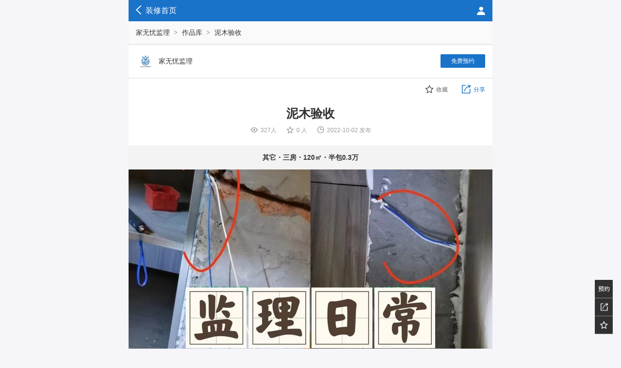

--- FILE ---
content_type: text/html;charset=UTF-8
request_url: https://mbang.liba.com/decorate/store/jwyjl/delicacy/album/14239
body_size: 3887
content:
<!DOCTYPE html>
<html lang="en">
<head> 
	<meta charset="utf-8">
	<meta content="yes" name="apple-mobile-web-app-capable">
	<meta content="yes" name="apple-touch-fullscreen">
	<meta content="telephone=no,email=no" name="format-detection">
	<meta content="initial-scale=1.0,user-scalable=no,maximum-scale=1,width=device-width" name="viewport">
	<link rel="apple-touch-icon" href="https://staticbang.liba.com/static/images/decorate/favicon.ico">
 	<link rel="Shortcut Icon" href="https://staticbang.liba.com/static/images/decorate/favicon.ico" type="image/x-icon">
	<link href="https://staticmbang.liba.com/static/css/comm/reset.css?ver=5" rel="stylesheet">
	<link href="https://staticmbang.liba.com/static/css/decorate/comm.css?ver=6" rel="stylesheet">
	<link href="https://staticmbang.liba.com/static/css/mobile/iconfont.css" rel="stylesheet">
	<link href="https://staticmbang.liba.com/static/css/decorate/share.css?ver=2" rel="stylesheet"> 	
	<link href="https://staticmbang.liba.com/static/css/decorate/delicacyAlbumDetail.css?ver=7" rel="stylesheet">
	<title>家无忧监理-篱笆装修</title>
	<meta name="description" content="我在篱笆网装修频道  找到一套我喜欢的装修案例，快来围观【家无忧监理｜其它｜三房｜半包0.3万元】"/>
</head> 
<body class="three-page">
	<div class="content-area newGotoPage">
		<div class="detail-page-header">
			<nav class="clearfix">
				<a href="/" class="go-index"><i></i>装修首页</a>
				<a id="unlogin" href="javascript:;" class="liba-personal" data-url="/personal"><i></i></a>
			</nav>
			<div class="nav-crumbs"><a href="/decorate/store/jwyjl/home">家无忧监理</a><i></i><a href="/decorate/store/jwyjl/delicacy/album/list">作品库</a><i></i><a href="#">泥木验收</a></div>
			<div class="store-infor">
				<div class="basic-infor">
					<a href="/decorate/store/jwyjl/home">
						<img src="https://appleimage.liba.com/FudG4MO7P0coL3EIvSDNI87eRZBZ-logo.w40h40" width="40" height="40">家无忧监理
					</a>
				</div>
				<div class="reserve-infor"><a href="javascript:;" data-storeId="35004682" data-url="/store/jwyjl/booking?delicacyAlbumId=14239" class="J-free-apply">免费预约</a></div>
			</div>
		</div>
		<div class="work-wrap"> 
			<div class="tools-area">
                    <a href="javascript:;" data-id="14239" class="J-collect"><i></i>收藏</a>
                <a href="javascript:;" class="share-logo js-share"><i></i>分享</a>
                <input type="hidden" value="https://mbang.liba.com/decorate/store/jwyjl/delicacy/album/14239" class="J-shareUrl">
	            <input type="hidden" value="我在篱笆网装修频道  找到一套我喜欢的装修案例，快来围观【家无忧监理｜其它｜三房｜半包0.3万元】" class="J-shareDesc">
	            <input type="hidden" value="https://appleimage.liba.com/o_1gecjcfoq179gecv1rk966iemb9.jpg-image2.w750water" class="J-imgUrl">
            </div>
			<h1>泥木验收</h1>
        	<div class="work-index"><span class="view-num"><i class="iconfont">&#xe655;</i>327人</span><span class="collection-num"><i class="iconfont">&#xe647;</i>0
人</span><span class="public-date"><i class="iconfont">&#xe662;</i>2022-10-02 发布</span></div>
 			<div class="decorate-infor">其它・三房・120㎡・半包0.3万</div>
 			<div class="cover-image"><a href="https://appleimage.liba.com/o_1gecjcfoq179gecv1rk966iemb9.jpg-image2.w750water?tag=0"><img data-src="https://appleimage.liba.com/o_1gecjcfoq179gecv1rk966iemb9.jpg-image2.w750water" src ="https://staticmbang.liba.com/static/images/decorate/default_cover.png" width="100%"></a></div>
 			<div class="owner-introduction">
            	<div class="area-hd">00_概述</div>
            	<ul>
                	<li class="clearfix">
                    	<div class="introduction-hd">业主情况</div>
                    	<div class="introduction-bd">第三方装修监理全程监理服务</div>
                	</li>
                	<li class="clearfix">
                    	<div class="introduction-hd">装修要求</div>
                    	<div class="introduction-bd">第三方装修监理全程监理服务</div>
                	</li>
	                <li class="clearfix">
	                    <div class="introduction-hd">设计理念</div>
	                    <div class="introduction-bd">泥木验收阶段</div>
	                </li>
	            </ul>
	 		</div>
	 		<div class="work-area-introduction">
	 			<ul>
	                        <li>
	                            <div class="area-hd">01_其它</div>
	                            <div class="area-desc">泥木验收阶段</div>
	                                <div class="area-pic">
	                                    <a href="https://appleimage.liba.com/o_1gecjcfoq179gecv1rk966iemb9.jpg-image2.w750water?tag=1"><img data-src="https://appleimage.liba.com/o_1gecjcfoq179gecv1rk966iemb9.jpg-image2.w750water"  src ="https://staticmbang.liba.com/static/images/decorate/default_cover.png" width="100%"></a>
	                                </div>
	                                <div class="area-pic">
	                                    <a href="https://appleimage.liba.com/o_1gecjd2v0118q12inrja1a43188nh.jpg-image2.w750water?tag=2"><img data-src="https://appleimage.liba.com/o_1gecjd2v0118q12inrja1a43188nh.jpg-image2.w750water"  src ="https://staticmbang.liba.com/static/images/decorate/default_cover.png" width="100%"></a>
	                                </div>
	                                <div class="area-pic">
	                                    <a href="https://appleimage.liba.com/o_1gecjd2v06on1kfvhd842aa7ci.jpg-image2.w750water?tag=3"><img data-src="https://appleimage.liba.com/o_1gecjd2v06on1kfvhd842aa7ci.jpg-image2.w750water"  src ="https://staticmbang.liba.com/static/images/decorate/default_cover.png" width="100%"></a>
	                                </div>
	                                <div class="area-pic">
	                                    <a href="https://appleimage.liba.com/o_1gecjd2v0jih1ovf4od6is55qj.jpg-image2.w750water?tag=4"><img data-src="https://appleimage.liba.com/o_1gecjd2v0jih1ovf4od6is55qj.jpg-image2.w750water"  src ="https://staticmbang.liba.com/static/images/decorate/default_cover.png" width="100%"></a>
	                                </div>
	                                <div class="area-pic">
	                                    <a href="https://appleimage.liba.com/o_1gecjd2v08qh1dbnitr1j6052kk.jpg-image2.w750water?tag=5"><img data-src="https://appleimage.liba.com/o_1gecjd2v08qh1dbnitr1j6052kk.jpg-image2.w750water"  src ="https://staticmbang.liba.com/static/images/decorate/default_cover.png" width="100%"></a>
	                                </div>
	                                <div class="area-pic">
	                                    <a href="https://appleimage.liba.com/o_1gecjd2v01mtg18k2as61qpf1h96l.jpg-image2.w750water?tag=6"><img data-src="https://appleimage.liba.com/o_1gecjd2v01mtg18k2as61qpf1h96l.jpg-image2.w750water"  src ="https://staticmbang.liba.com/static/images/decorate/default_cover.png" width="100%"></a>
	                                </div>
	                                <div class="area-pic">
	                                    <a href="https://appleimage.liba.com/o_1gecjd2v0f62s5pib91kum1s9rm.jpg-image2.w750water?tag=7"><img data-src="https://appleimage.liba.com/o_1gecjd2v0f62s5pib91kum1s9rm.jpg-image2.w750water"  src ="https://staticmbang.liba.com/static/images/decorate/default_cover.png" width="100%"></a>
	                                </div>
	                                <div class="area-pic">
	                                    <a href="https://appleimage.liba.com/o_1gecjd2v01cplo901d8q4ac1alan.jpg-image2.w750water?tag=8"><img data-src="https://appleimage.liba.com/o_1gecjd2v01cplo901d8q4ac1alan.jpg-image2.w750water"  src ="https://staticmbang.liba.com/static/images/decorate/default_cover.png" width="100%"></a>
	                                </div>
	                                <div class="area-pic">
	                                    <a href="https://appleimage.liba.com/o_1gecjd2v0gk91pqne2d1gmqb3ao.jpg-image2.w750water?tag=9"><img data-src="https://appleimage.liba.com/o_1gecjd2v0gk91pqne2d1gmqb3ao.jpg-image2.w750water"  src ="https://staticmbang.liba.com/static/images/decorate/default_cover.png" width="100%"></a>
	                                </div>
	                                <div class="area-pic">
	                                    <a href="https://appleimage.liba.com/o_1gecjd2v0nnp1q29mkk1qdgsm4p.jpg-image2.w750water?tag=10"><img data-src="https://appleimage.liba.com/o_1gecjd2v0nnp1q29mkk1qdgsm4p.jpg-image2.w750water"  src ="https://staticmbang.liba.com/static/images/decorate/default_cover.png" width="100%"></a>
	                                </div>
	                                <div class="area-pic">
	                                    <a href="https://appleimage.liba.com/o_1gecje2721ptb4a81vi01kq51ibm9.jpg-image2.w750water?tag=11"><img data-src="https://appleimage.liba.com/o_1gecje2721ptb4a81vi01kq51ibm9.jpg-image2.w750water"  src ="https://staticmbang.liba.com/static/images/decorate/default_cover.png" width="100%"></a>
	                                </div>
	                        </li>
	 			</ul>
	 		</div>
	 		<div class="work-reserve">
	 			<a href="javascript:;" data-storeId="" data-url="/store/jwyjl/booking?delicacyAlbumId=14239" class="reserve-btn J-free-apply">免费预约</a>
	 			<div class="order-infor"><span>已有<i>66人</i>下单。预约短信将发您手机上!</span></div>
	 		</div>
		</div>
		<div class="like-works">
			<div class="like-works-hd"><i></i><span>你可能还喜欢以下作品</span><em></em></div>
			<div class="like-works-bd clearfix">
				<ul>
					<li>
						<div class="pic"><a href="/decorate/store/jwyjl/delicacy/album/14242"><img src="https://appleimage.liba.com/o_1gecka8nv1ttuan7bncnv71c02h.jpg-image1.w372h310"></a></div>
						<div class="like-work-txt">
							<div class="work-style">其它 | 三房</div>
							<div class="work-infor">
								<a href="/decorate/store/jwyjl/delicacy/album/14242">拆旧巡查验收</a>
								<div class="photo-num"><i></i>9</div>
							</div>
						</div>
					</li>
					<li>
						<div class="pic"><a href="/decorate/store/jwyjl/delicacy/album/14249"><img src="https://appleimage.liba.com/o_1gf5baloiujefcp15k6pnc1dloh.jpg-image1.w372h310"></a></div>
						<div class="like-work-txt">
							<div class="work-style">其它 | 三房</div>
							<div class="work-infor">
								<a href="/decorate/store/jwyjl/delicacy/album/14249">水电验收</a>
								<div class="photo-num"><i></i>9</div>
							</div>
						</div>
					</li>
					<li>
						<div class="pic"><a href="/decorate/store/jwyjl/delicacy/album/14241"><img src="https://appleimage.liba.com/o_1gecjsdtg1tmp1t4g11r1g2l13419.jpg-image1.w372h310"></a></div>
						<div class="like-work-txt">
							<div class="work-style">其它 | 四房</div>
							<div class="work-infor">
								<a href="/decorate/store/jwyjl/delicacy/album/14241">泥木阶段巡查</a>
								<div class="photo-num"><i></i>10</div>
							</div>
						</div>
					</li>
					<li>
						<div class="pic"><a href="/decorate/store/jwyjl/delicacy/album/14234"><img src="https://appleimage.liba.com/o_1ge98srl41u5a63q19291j41hdgf.jpg-image1.w372h310"></a></div>
						<div class="like-work-txt">
							<div class="work-style">其它 | 两房</div>
							<div class="work-infor">
								<a href="/decorate/store/jwyjl/delicacy/album/14234">油漆进场监理巡查</a>
								<div class="photo-num"><i></i>6</div>
							</div>
						</div>
					</li>
				</ul>
			</div>
		</div>		
<FOOTER>
	<p>查看<a href="https://mbang.liba.com/login/agreement" style="color: #bbb;">《<span style="border-bottom: .01rem dashed #bbb;">篱笆商城用户协议</span>》</a></p>
	<p>查看<a href="https://www.libaclub.com/privacy/privacy.html" style="color: #bbb;">《<span style="border-bottom: .01rem dashed #bbb;">隐私政策</span>》</a></p>
	<p class="copy-right">©2003-2030 liba.com All rights reserved. 篱笆网 版权所有</p>
	<p>本网站所有内容均受版权保护。未经版权所有人--liba.com明确的书面许可，任何机构和个人不得以任何方式翻印、转载或用于商业用途。</p>
</FOOTER>
<div class="header-mask-layer"></div>
<input type="hidden" class="J-memberPhone" value="">


	</div>	
	<div class="fixed-menu">
		<ul>
			<li class="menu-reserve"><a href="javascript:;" data-url="/store/jwyjl/booking" data-storeId="35004682" class="J-free-apply">预约</a></li>
			<li class="menu-share">
				<a href="javascript:;" class="js-share">分享</a>
				<input type="hidden" value="https://mbang.liba.com/decorate/store/jwyjl/delicacy/album/14239" class="J-shareUrl">
	            <input type="hidden" value="我在篱笆网装修频道  找到一套我喜欢的装修案例，快来围观【家无忧监理｜其它｜三房｜半包0.3万元】" class="J-shareDesc">
	            <input type="hidden" value="https://appleimage.liba.com/o_1gecjcfoq179gecv1rk966iemb9.jpg-image2.w750water" class="J-imgUrl">
			</li>
			<li class="menu-collect"><a href="javascript:;" class="J-collect" data-id="14239">收藏</a></li>
			<li class="menu-gotop" id="J-goTop">返回顶部</li>
		</ul>
	</div>
<div class="success-tip" style="display: none;">报名成功</div>
<div class="J-copy-tip">复制成功</div>
<div class="J-share-tip">
    <span class="close J-tip-close"></span>
    <div class="share-content">请使用浏览器自带的“分享”功能<br>可以把作品分享到微信及朋友圈</div>
</div>
<div class="share-mask js-share-mask"> 
    <div class="share-channel-list clearfix">
        <div class="share-channel-item" id="onMenuShareAppMessage">
            <div class="icon wx"></div>
            <div class="name">微信好友</div>                    
        </div>
        <div class="share-channel-item" id="onMenuShareTimeline">
            <div class="icon wxzone"></div>
            <div class="name">微信朋友圈</div>
        </div>
        <div class="share-channel-item J-sinaWeibo">
            <div class="icon wb"></div>
            <div class="name">新浪微博</div>                
        </div>
        <div class="share-channel-item J-qzone" id="onMenuShareQZone">
            <div class="icon qzone"></div>
            <div class="name">QQ空间</div>                
        </div>                    
        <div class="share-channel-item J-copyLink">
            <div class="icon copyLink"></div>
            <div class="name">链接复制</div>                
        </div>
    </div>
    <div class="share-shutdown">取消</div>
</div> 
<div id="J-copyUrl" style="opacity:0; position:absolute; right:0; bottom:0; wdith:1px; height:1px;"></div>
<button class="btn" data-clipboard-action="copy" data-clipboard-target="#J-copyUrl" style="opacity:0; position:absolute; right:0; bottom:0;">按钮</button><div class="layerout"></div>
<div class="fill-msg J-bookingPrevent">
	<div class="fill-main-title">预约提醒<span class="close J-fill-close"></span></div>
	<div class="booking-reminder failure-reminder">
		<i></i>
		<div class="main-reminder">亲爱的会员<span>您**********的号码</span><br>今天已预约过20个商家已达到上限<br>请明天再来！</div>
	</div>	
</div>	<input type="hidden" id="storeId" value="35004682">
	<script src="https://mbang.liba.com/settings"></script>	
	<script src="https://staticmbang.liba.com/static/js/jquery-1.7.1.min.js"></script>
	<script src="https://res.wx.qq.com/open/js/jweixin-1.2.0.js"></script>
	<script src="https://staticmbang.liba.com/static/js/comm.js?ver=24"></script>
	<script src="https://staticmbang.liba.com/static/js/lazyloadImg.min.js"></script>
	<script src="https://staticmbang.liba.com/static/js/clipboard.min.js"></script>
	<script src="https://staticmbang.liba.com/static/js/panorama/shareNew.js?ver=10"></script>
<script>
var _hmt = _hmt || [];
(function() {
  var hm = document.createElement("script");
  hm.src = "https://hm.baidu.com/hm.js?919adb474ae896184a79d7ff9baf06ea";
  var s = document.getElementsByTagName("script")[0]; 
  s.parentNode.insertBefore(hm, s);
})();
</script></body> 
</html>

--- FILE ---
content_type: text/css
request_url: https://staticmbang.liba.com/static/css/comm/reset.css?ver=5
body_size: 2905
content:

html { font-family: "Helvetica Neue", Helvetica, STHeiTi, Arial, sans-serif; /*-ms-text-size-adjust: 100%; -webkit-text-size-adjust: 100%;*/} 
body { margin: 0; color: #333333; background-color: white; /*height: 100%;*/} 
article, aside, details, figcaption, figure, footer, header, hgroup, main, nav, section, summary { display: block; } 
audio, canvas, progress, video { display: inline-block; vertical-align: baseline; } 
audio:not([controls]) { display: none; height: 0; } 
[hidden], template { display: none; } 
svg:not(:root) { overflow: hidden; } 
a { background: transparent; text-decoration: none; -webkit-tap-highlight-color: transparent; color: #333;} 
a:hover {text-decoration: none;}
a:active { outline: 0; } 

em {font-style: normal;}
abbr[title] { border-bottom: 1px dotted; } 
b, strong { font-weight: bold; } 
dfn { font-style: italic; } 
mark { background: #ff0; color: #000; } 
small { font-size: 80%; } 
sub, sup { font-size: 75%; line-height: 0; position: relative; vertical-align: baseline; } 
sup { top: -0.5em; } 
sub { bottom: -0.25em; } 
img { border: 0; vertical-align: middle; }
hr { -moz-box-sizing: content-box; box-sizing: content-box; height: 0; } 
pre { overflow: auto; white-space: pre; white-space: pre-wrap; word-wrap: break-word; } 
code, kbd, pre, samp { font-family: monospace, monospace; font-size: 1em; } 
button, input, optgroup, select, textarea { color: inherit; font: inherit; margin: 0; } 
button { overflow: visible; } 
button, select { text-transform: none; } 
button, html input[type="button"], input[type="reset"], input[type="submit"] { -webkit-appearance: none; cursor: pointer; } 
button[disabled], html input[disabled] { cursor: default; } button::-moz-focus-inner, input::-moz-focus-inner { border: 0; padding: 0; } input { line-height: normal; } input[type="checkbox"], input[type="radio"] { padding: 0; } input[type="number"]::-webkit-inner-spin-button, input[type="number"]::-webkit-outer-spin-button { height: auto; } input[type="search"] { -webkit-appearance: textfield;} 
input[type="search"]::-webkit-search-cancel-button, input[type="search"]::-webkit-search-decoration { -webkit-appearance: none; } 
fieldset { border: 1px solid #c0c0c0; margin: 0 2px; padding: 0.35em 0.625em 0.75em; } 
legend { border: 0; padding: 0; } 
textarea { overflow: auto; resize: vertical; } 
optgroup { font-weight: bold; } 
table { border-collapse: collapse; border-spacing: 0; } 
td, th { padding: 0; } 
html, button, input, select, textarea { font-family: "Helvetica Neue", Helvetica, STHeiTi, Arial, sans-serif; } 
h1, h2, h3, h4, h5, h6, p, figure, form, blockquote { margin: 0; } 
ul, ol, li, dl, dd { margin: 0; padding: 0; } 
ul, ol { list-style: none outside none; } 
h1, h2, h3 { line-height: 2; font-weight: normal; } 
h1 { font-size: 1.8rem; } 
h2 { font-size: 1.6rem; } 
h3 { font-size: 1.4rem; } 
input::-moz-placeholder, textarea::-moz-placeholder { color: #aaa; } 
input:-ms-input-placeholder, textarea:-ms-input-placeholder { color: #aaa; } 
input::-webkit-input-placeholder, textarea::-webkit-input-placeholder { color: #aaa; } 
.clearfix::after {
    clear: both;
    content: " ";
    display: block;
    height: 0;
    overflow: hidden;
    visibility: hidden;
}
.fill-msg input:focus {position: static;}
.layerout {position: fixed; left: 0 ; top:0; display: none; background: rgba(0,0,0,0.5); z-index: 1000; width: 100%; height: 100%;}
.close {position: absolute; width: 30px; height: 30px; background: transparent; z-index: 1002; right: 6px; top:4px;
-webkit-border-radius:15px; -moz-border-radius:15px; -ms-border-radius:15px; -o-border-radius:15px; border-radius:15px; cursor: pointer;}
.close::before, .close::after {content:""; position: absolute; width: 16px; height: 2px; background: #333; left: 8px; top:50%; margin-top: -1px;}
.close::before { -webkit-transform: rotate(45deg); -moz-transform: rotate(45deg); -ms-transform: rotate(45deg); -o-transform: rotate(45deg); transform: rotate(45deg); } 
.close::after { -webkit-transform: rotate(-45deg); -moz-transform: rotate(-45deg); -ms-transform: rotate(-45deg); -o-transform: rotate(-45deg); transform: rotate(-45deg); }
/*fillBox*/
.fill-msg {display: none;  position: absolute; padding: 0 0 20px; background: #fff;  width: 88.888%; max-width: 620px; z-index: 1001; left: 50%; top:0; 
-webkit-transform:translate(-50%,0); -moz-transform:translate(-50%,0); -ms-transform:translate(-50%,0); -o-transform:translate(-50%,0); transform:translate(-50%,0);
-webkit-box-sizing:border-box; -moz-box-sizing:border-box; -ms-box-sizing:border-box; -o-box-sizing:border-box; box-sizing:border-box; -webkit-overflow-scrolling: touch;}
.fill-main-title {line-height: 40px; padding-left: 15px; background: #fafafa; border-bottom: 1px solid #ddd; position: relative;}
.fill-msg-title {padding: 12px 15px 0; font-size: 14px; line-height: 29px;}
.fill-msg-title em {color: #1973c9; margin: 0 6px;}
.fill-msg-title span {color: #1973c9;}
.fill-msg-content {padding: 15px 15px 0 15px;}
.fill-msg-item {position: relative; border:1px solid #ddd; height: 40px;}
.label-title {font-size: 12px; background: #fafafa; width: 67px; padding-left: 17px; line-height: 40px; border-right: 1px solid #ddd; display: inline-block; vertical-align: top;}
.login-msg-item {line-height: 42px; font-size: 12px;}
.login-msg-item label {width: 68px; padding-left: 17px; display: inline-block;}
.login-msg-item span {display: inline-block; padding-left: 15px;}
.J-msg-phone,
.J-msg-code,
.J-msg-name  {display: inline-block; padding:9px 0 9px 15px; line-height: 20px; height: 20px; border: 0 none; font-size: 13px; color: #666; background: transparent;}
.J-msg-phone,
.J-msg-name  {width: 150px;}
.J-msg-code  {width: 114px;}
input:focus,input:active {outline: 0;}
.fill-error {font-size: 12px; color: #f00; height: 20px; line-height: 20px; position: relative;}
.J-fill-msg .J-code {position: absolute; top:5px; right: 5px; width: 110px; height: 30px; line-height: 30px; text-align: center; font-size: 12px;
color: #fff; background: #1973c9; border:0 none;}
.J-login-msg .J-code,
.J-login-msg .submit-btn {background: #6d7683;}
.J-activityBooking .J-code,
.J-activityBooking .submit-btn,
.J-activityBooking .load-btn {background: #cf402f;}
.disable-code, 
.J-disable-msg .J-code,
.J-disable-msg .submit-btn {background: #bababa !important;} 
.fill-send-item {margin-top: 15px;}
.submit-btn {border:0 none; width: 100%; height: 40px; line-height: 40px; background: #1973c9; color: #fff; font-size: 16px;}
.J-loginErrorTips {line-height: 18px; height: 18px; color: #ed4853; padding-left: 5px; margin-top: 6px; font-size: 12px;}
.J-loginErrorTips i {display: inline-block; margin-right: 5px; width: 13px; height: 13px; background-image: url(../../images/decorate/icon_attention.png);
background-position: 0 0; background-size: 100% auto; vertical-align: -2px;}
.booking-reminder {text-align: center; padding: 30px 0 0;}
.success-reminder {display: none;}
.booking-reminder i {display: block; width: 50px; height: 50px; background-size: 100% auto; background-position: 0 0; margin: 0 auto 7px;} 
.failure-reminder i {background-image: url(../../images/decorate/booking/icon_failure.png);}
.success-reminder i {background-image: url(../../images/decorate/booking/icon_success.png);}
.booking-reminder .main-reminder {line-height: 29px; font-size: 14px;}
.booking-reminder .sub-reminder {line-height: 22px; font-size: 12px; color: #999; margin-top: 2px;}
.failure-reminder span {color: #ee6357;}
.main-reminder p {color: #cf402f;}
.main-reminder p.attached-tips {color: #999; font-size: 12px;}
.building-buy {margin: 27px auto 0; position: relative; left: 50%; margin-left: -142px;}
.building-buy .buy-pic {float: left; margin-right: 15px; width: 110px;}
.building-buy .buy-pic img {padding: 5px; background: #fff; border: 1px solid #ddd;}
.building-buy .buy-txt {padding-top: 23px; line-height: 30px; font-size: 16px; float: left; text-align: left;}
.load-btn {display: inline-block; width: 100%; line-height: 24px; text-align: center; font-size: 12px; background: #1973c9; color: #fff; border-radius: 2px; margin-top: 10px;}
.J-activityBooking .J-memo {width: 100%; font-size: 13px; height: 110px; resize: none; line-height: 20px; color: #666; padding: 10px; border: 1px solid #ddd;
-webkit-box-sizing: border-box; -moz-box-sizing: border-box; -ms-box-sizing: border-box; box-sizing:border-box;}
.decorate-promotion-detail .J-memo,
.decorate-promotion-detail .memo-tips {display: none;}
.memo-item {position: relative;}
.memo-item .word-limit {position: absolute; font-size: 12px; color: #ccc; right: 10px; bottom: 25px;}
.promotion-detail-page .cantact-box {display: none;}
.fill-msg.J-showBigPic {position: fixed; top:50%; 
-webkit-transform:translate(-50%,-50%); -moz-transform:translate(-50%,-50%); -ms-transform:translate(-50%,-50%); -o-transform:translate(-50%,-50%); transform:translate(-50%,-50%);}
.hide-code-msg .J-code-item,
.hide-code-msg .J-code-error {display: none;}


--- FILE ---
content_type: text/css
request_url: https://staticmbang.liba.com/static/css/decorate/comm.css?ver=6
body_size: 5522
content:
input,button,textarea {outline: none;}
input:focus,input:active {outline: 0;}
ul,li {list-style: none;}
body {background: #f5f5fa; -webkit-text-size-adjust: none;}
i {font-style: normal;}
header {width:100%; height:44px; background: #1973c9; top:0; padding:0 15px; -webkit-box-sizing:border-box; 
-o-box-sizing:border-box; -moz-box-sizing:border-box; box-sizing:border-box; z-index: 999; margin: 0 auto; position: relative;}
header .bang-logo {float: left; font-size: 16px; line-height: 44px;}
.bang-logo a {color: #fff;}
.logo-txt {font-size: 10px;}
.liba-member,
.bang-nav,
.liba-personal,
aside .main-nav  i,
.no-content i,
.J-loginErrorTips i {background-position:center center; background-repeat: no-repeat;}

.bang-nav,
.liba-personal     {height: 44px; position: absolute; text-indent: -9999px; overflow: hidden;}
.liba-personal {width: 17px;}
.bang-nav {width: 18px;}

.bang-nav {background-image:url(../../images/promotionChannel/icon_menu.png);  background-size: 18px auto; cursor: pointer; right: 15px;}
.liba-personal {background-image:url(../../images/promotionChannel/icon_personal.png); background-size: 17px auto; right: 53px;}
.three-page .liba-personal {right: 0;}
.three-page .store-detail-header .liba-personal {right: 15px;}


.booking-overlay {width:100%; height:50px; position: fixed;bottom: 0;background: #f7f7f7;z-index: 200;border-top:1px solid #dddddd;}
.free-apply-btn {display: block; font-weight: 700; width: 210px; height: 100%; line-height: 50px; text-align: center; background: #1973c9; color: #fff; font-size: 14px; position:absolute;top:0;right:0px;}
.booking-desc {position:absolute;top:50%;margin-top:-7px;left:15px;font-size:11px;color:#dcc004}

.content-area {margin:auto; width: 100%;}
@media (min-width: 750px) {.content-area,header{width: 750px;}}
.app-load {margin: 0 15px; background: #398ad7; padding: 20px 0 20px 15px; color: #fff; -webkit-border-radius:4px; -moz-border-radius:4px; -o-border-radius:4px; border-radius: 4px;}
.app-pic {width: 101px; padding-right: 15px; border-right:1px dashed #fff; float: left;}
.app-txt {margin-left: 133px;}
.app-txt-hd {font-size:17px; line-height: 17px; margin-top: 3px;}
.app-txt-bd {margin-top:5px; line-height: 19px; font-size: 12px;}
.app-txt-item span {margin-right: 5px;}

FOOTER {padding: 17px 15px 18px; color: #999; line-height: 15px; font-size: 10px;}
FOOTER .copy-right {margin-bottom: 9px;}
@media (min-width: 750px) {FOOTER{font-size: 12px;}}

/*@media (min-width: 750px) {.app-load,FOOTER {margin-left: 0; margin-right: 0;}}*/

.go-top {width: 34px; height: 34px; background-image: url(../../images/decorate/icon_top.png); background-size: 34px 34px; background-repeat: no-repeat; position: fixed; right: 17px; bottom:60px;
text-indent: -9999px; overflow: hidden; cursor: pointer; display: none;}
.aside-bg {position: fixed; background: rgba(0,0,0,0.4); width: 100%; height: 100%; left: 0; top: 0; z-index: 999; display: none;
transform-origin: 0px 0px 0px; transform: scale(1, 1);}
aside {position: absolute; width: 75%; font-size: 14px; box-sizing:border-box; background: #fafafa; right: -75%; top: 0; z-index: 999; display: none;
/*-webkit-transform: translate3d(100%, 0, 0);
-moz-transform: translate3d(100%, 0, 0);
-o-transform: translate3d(100%, 0, 0);
transform: translate3d(100%, 0, 0);
-webkit-transition: all .15s ease-in;
-moz-transition: all .15s ease-in;
-o-transition: all .15s ease-in;
transition: all .15s ease-in;*/}

.active {
	right: 0;
	display: block;
	/*-webkit-transform: translate3d(0, 0, 0);
	-moz-transform: translate3d(0, 0, 0);
	-o-transform: translate3d(0, 0, 0);
	transform: translate3d(0, 0, 0);*/
}

aside ul li {border-bottom: 1px solid #ddd;}
aside .main-nav,
aside .menu-hd  {padding-left: 45px; height: 51px; line-height: 51px; position: relative;}
aside .main-nav a {display: block; font-weight: 700;}
aside .menu-hd {color: #aaa;}
aside .main-nav  i,
aside .menu-hd i   {width: 19px; height: 19px; display: inline-block; position: absolute; left: 20px; top: 16px; background-size: 19px 19px;}
aside .featured-works i {height: 21px; background-size: 19px 21px; top:15px; background-image: url(../../images/decorate/icon_works.png);}
aside .panorama-vr i {background-image: url(../../images/decorate/panorama/icon_vr.png);}
aside .go-index i {background-image: url(../../images/decorate/icon_index.png);}
aside .user-cases i {background-image: url(../../images/decorate/icon_case.png);}
aside .menu-hd i {background-image: url(../../images/decorate/icon_search.png)}
aside .find-company {background: #fafafa;}
aside .menu-item-bd {height: 28px; padding-bottom: 15px;}
aside .menu-item-bd a {display: inline-block; line-height: 26px; border: 1px solid #ddd; width: 88px; text-align: center; margin-left:20px; color: #333; -webkit-border-radius:2px; -moz-border-radius:2px; -o-border-radius:2px; border-radius: 2px;}
aside .featured-works {border-bottom: 1px solid #c8c8c8;}
aside .nav-app-load {width: 100%; margin-top: 20px;}
aside .nav-app-load a {display: block; line-height: 51px; background: #3973c9; color: #fff; text-align: center;}
aside .liba-menu {width: 100%; margin-top: 20px;}
aside .liba-menu-item {width: 50%; float: left; text-align: center;}
aside .liba-menu-item a {display: inline-block; text-align: center; line-height: 24px; font-size: 12px; color: #333; width: 86px; border:1px solid #c8c8c8;
-webkit-border-radius:12px; -moz-border-radius:12px; -o-border-radius:12px; border-radius: 12px;}
.liba-menu .channel-menu {line-height: 28px; margin: 0 auto 20px; width: 80%; max-width: 560px; text-align: center; font-size: 14px;}
.liba-menu .channel-menu a {display: block; color: #333; border: 1px solid #ddd; -webkit-border-radius:2px; border-radius: 2px;}

.no-content {padding-top: 60px; text-align: center; line-height: 20px; color: #c8c8c8; font-size: 16px;}
.no-content i {display: block; width:84px; height: 67px; background-image: url(../../images/decorate/icon_no_content.png); background-size: 84px 67px; margin: 0 auto 13px;}

/* list nav */
.decorate-nav {background: #fafafa; padding:17px 0 15px;}
.decorate-nav .nav-hd {line-height: 20px; font-size: 16px; color: #333; font-weight: 700; margin:0 0 18px 13px; position: relative;}
.decorate-nav .nav-remark {position: absolute; right: 13px; color: #999; font-size: 10px; font-weight: 300; line-height: 14px; overflow:hidden; top:3px;}
.nav-remark span {padding-right: 8px; border-right: 1px solid #ddd; margin-right: 8px;}
@media (min-width: 750px) {.decorate-nav .nav-remark {font-size: 12px;}}

.decorate-menu {background: #fafafa; position: relative; z-index: 2; color: #777;border-bottom:1px solid #dddddd;}
.decorate-menu>ul>li {width: 33.333%; float: left;}
.decorate-menu .menu-hd {position: relative; line-height: 49px; text-align: center; z-index: 100; font-size: 14px; cursor: pointer; font-weight: 700; background: #fff;}
.store-pro-page .decorate-menu .menu-hd {background: #fafafa;}
.decorate-menu li:first-child .menu-hd {-webkit-border-radius: 2px 0 0 2px; -moz-border-radius: 2px 0 0 2px; -o-border-radius: 2px 0 0 2px; border-radius: 2px 0 0 2px;}
.decorate-menu li:last-child .menu-hd {-webkit-border-radius: 0 2px 2px 0; -moz-border-radius: 0 2px 2px 0; -o-border-radius: 0 2px 2px 0; border-radius: 0 2px 2px 0;}
.decorate-menu .sub-menu {position: absolute; z-index: 99; display: block; background: #fff; left: 0; right: 0; top:49px; font-size: 12px; padding: 0; display: none;border-top: 1px solid #ddd; border-left: 1px solid #ddd; }
.decorate-menu .sub-menu li {width: 25%; float: left; height:42px;box-sizing: border-box;border-bottom: 1px solid #ddd; border-right: 1px solid #ddd;}
.decorate-menu .sub-menu li a {display: block; height: 40px; line-height: 40px; text-align: center;}
.decorate-menu .sub-menu li a.selected {border-bottom:1px solid #1973c9; color: #1973c9;}
.menu-hd .icon-arrow {background-image:url(../../images/decorate/icon_bg.png); background-repeat:no-repeat;}
.menu-hd .icon-arrow {position: relative; background-size: 100px 150px; width: 7px; height: 4px; background-position: 0 0; margin-left: 5px; display: inline-block; top:-2px; -webkit-transition: all .3s;
-moz-transition: all .3s; -o-transition: all .3s; transition: all .3s; -webkit-transform-origin: 50% 50%; -moz-transform-origin: 50% 50%; -ms-transform-origin: 50% 50%; -o-transform-origin: 50% 50%;
transform-origin: 50% 50%;}
.decorate-menu .active {color:#1973c9;}
.decorate-menu .active .icon-arrow {-webkit-transform: rotate(180deg); -moz-transform: rotate(180deg); -ms-transform: rotate(180deg); -o-transform: rotate(180deg); transform: rotate(180deg);}
.menu-shade {background-color: #000000;position: absolute; z-index: 98; display: block; left: 0; right: 0; top:49px;filter:alpha(Opacity=20);-moz-opacity:0.2;opacity: 0.2;}
.current-filter {color: #1973c9;}
.current-filter .icon-arrow {background-position: 0 -6px;}

.widget-pagination {line-height: 35px; padding: 11px 0; background: #fafafa; text-align: center; font-size: 12px; border-bottom: 1px solid #ddd;}
.widget-pagination > a ,
.widget-pagination > div {float: left;}
.widget-pagination > a {width:35%; color: #999;}
.widget-pagination > a,
.widget-pagination > a:link,
.widget-pagination > a:visited,
.widget-pagination > a:hover,
.widget-pagination > a:active {color: #1973c9;}

.widget-pagination > a.widget-pagination-disable {color: #ccc;}
.widget-pagination > div {width: 30%; border:1px solid #999; position: relative; -webkit-box-sizing:border-box; -moz-box-sizing:border-box; -ms-box-sizing:border-box; -o-box-sizing:border-box;}
.widget-pagination > div a {color: #999;}
.widget-pagination > a:first-child {-webkit-border-radius:2px 0 0 2px; -moz-border-radius:2px 0 0 2px; -ms-border-radius:2px 0 0 2px; -o-border-radius:2px 0 0 2px; border-radius: 2px 0 0 2px;}
.widget-pagination > a:last-child {-webkit-border-radius:0 2px 2px 0; -moz-border-radius:0 2px 2px 0; -ms-border-radius:0 2px 2px 0; -o-border-radius:0 2px 2px 0; border-radius: 0 2px 2px 0;}
.widget-pagination .widget-pagination-pages {position: absolute; left: 0; top:0; width: 100%; height: 100%; opacity: 0;}
.J-cover-bg {position: absolute; left: 0; top: 104px; bottom: 0; background: rgba(0,0,0,0.1); z-index: 0; width: 100%; display: none; cursor: pointer;}
/*work style*/
.works-content .work-style,
.works-content li  .work-infor  {display: inline-block; width: 100%; height: 33px; line-height: 33px; text-align: center; /*background-image:url(../../images/decorate/icon_style_bg_b.png);
 background-size: auto auto; background-repeat: repeat-x; background-position: left center;*/ background: rgba(0,0,0,0.2); position: absolute; left: 0; bottom: 0; color: #fff; font-size: 14px; z-index: 99;}
 /*user case list*/
.case-content li {padding: 15px 0 9px; margin:0 15px; height: 68px; border-bottom: 1px dashed #c8c8c8;}
.case-content .user-infor {width: 63px; float: left;}
.case-content .user-avatar img {-webkit-border-radius:24px; -moz-border-radius:24px; -ms-border-radius:24px; -o-border-radius:24px; border-radius: 24px;}
.case-content .user-name {line-height: 20px; height: 20px; font-size: 10px; color: #999; overflow: hidden; text-overflow: ellipsis; white-space: nowrap; text-align: center; width: 4em;}
@media (min-width: 750px) {.case-content .user-name{font-size: 12px;}}
.case-content .case-txt {margin-left:63px; height: 60px; padding: 2px 0 2px 15px; border-left: 1px solid #ddd; line-height: 20px; font-size: 14px; -webkit-line-clamp:3; line-clamp:3; -webkit-box-orient:vertical; box-orient:vertical; display:-webkit-box; display:box; overflow: hidden;}
/*store top*/
.store-detail-header {background-repeat:no-repeat; background-size: cover; background-position: center; position: relative; padding-top: 56%;}
/*gift layer*/
.store-gift {padding:15px 10px 14px; background-color: #fff;}
.store-gift .gift-area {margin:0px;}
.store-gift .gift-text {font-size: 14px;color:#dcc004;text-align: center;margin-top:15px;margin-bottom: 30px;}

.store-mask-layer {background: rgba(0,0,0,0.3); position: absolute; left: 0; top: 0; width: 100%; height: 100%; z-index: 2;}
.detail-page-header {background: #1973c9;}
.store-detail-header nav,
.detail-page-header nav  {line-height: 44px; margin: 0 15px; position: relative;}
.store-detail-header nav {position: absolute; z-index: 3; top:0; margin: 0; padding: 0 15px; width: 100%; box-sizing: border-box;}
.go-index {font-size: 16px; color: #fff;}
.go-index i,
.nav-crumbs i  {background-repeat:no-repeat;}
.go-index i {display: inline-block; width: 20px; height: 20px; background-image:url(../../images/decorate/icon_left_arrow.png); 
	background-position:left center; background-size: 11.5px auto; position: relative; top:4px;}

.store-basic-infor {padding: 10px 0 13px; position: absolute; z-index: 6; text-align: center; width: 100%; top: 50%; margin-top: -50px;}
@media screen and (device-aspect-ratio: 40/71) {.store-basic-infor{padding:0 0 2px;}}
.store-basic-infor .store-logo {width: 80px; margin:0 auto; position: relative;}
.store-logo .warranty-mark,
.store-logo .quality-home-mark {width:80px; height: 80px; position: absolute; left: 0; bottom: 0; text-indent: -999px; overflow: hidden; background: url(../../images/decorate/icon_store_warranty2.png?ver=2); background-repeat: no-repeat; background-position: left top; background-size: 100% auto;}
.store-logo .quality-home-mark {background-image: url(../../images/decorate/icon_store_quality_home2.png?ver=1);}
.store-basic-infor .store-logo img {border-radius: 40px;}
.store-basic-infor .store-title {font-size: 16px; line-height: 24px; color: #fff; font-weight: 700;margin-top: 6px;}
.store-basic-infor .store-title .store-title-content {position: relative; display: inline-block;}
.store-basic-infor .store-title .store-title-content i{width:1px;background:#fff;display: inline-block;height:18px;vertical-align: -3px;}
.store-basic-infor .store-title .store-title-content .store-honor {padding: 0 3px;vertical-align: -3px;}
.store-basic-infor .store-title .store-title-content .match-prize {padding: 0 3px;vertical-align: -3px;}
.store-basic-infor .store-liba-index {line-height: 23px; color: #F7F8F9; font-size: 11px;}
@media (min-width: 750px) {.store-basic-infor .store-liba-index {font-size: 12px;}}
.store-basic-infor .store-liba-index span {margin-right: 20px;}
.store-basic-infor p:last-child {margin-top: 3px;}

/* gift area */
.gift-area {border:2px solid #f5f5fa;margin-top:20px;padding:5px 10px;position: relative;}
.gift-area .gift-item {position: relative;margin:10px 0;}
.gift-area .gift-item .gift-title {width:50px;height:17px;line-height:17px;font-size: 12px; text-align:center;color: #dcc004; position: absolute;top:0;left:0;background-image:url(../../images/decorate/bg_gift_title.png);background-repeat: no-repeat;background-size: 50px 17px;}
.gift-area .gift-item .gift-content {line-height:17px;font-size: 12px; color: #777777;float:let; margin-left:60px;}

.order-infor {font-size: 12px; color: #999; line-height: 20px; text-align: center;}
.nav-crumbs {height: 47px; line-height: 47px; background: #fafafa; font-size: 14px; color: #999; padding: 0 15px;}
.nav-crumbs i {width: 7px; height: 8px; background-size: 100% auto; background-position: center center; display: inline-block; margin: 0 9px;
background-image: url(../../images/decorate/icon_arrow2.png); vertical-align: 1px;}
.detail-page-header .store-infor {height: 70px; padding-left: 15px; background: #fff; border-bottom: 1px solid #ddd; background-image: url(../../images/decorate/icon_line.png);
 background-size: 100% 2.5px; background-repeat: repeat-x; background-position: left top;  position: relative;}
.three-page .basic-infor {float: left; margin-top: 15px; line-height: 40px; font-size: 14px;}
.three-page .basic-infor  a {color: #333;}
.three-page .basic-infor img {margin-right: 7px;}
.three-page .basic-infor .warranty {margin-left: 5px;}
.three-page .reserve-infor {position: absolute; right: 15px; top:20px; line-height: 28px;}
.three-page .reserve-infor span {font-size: 9px; color: #aaa; margin-right: 7px;}
@media (min-width: 750px) {.three-page .reserve-infor span{font-size: 12px;}}
.three-page .reserve-infor a {display: inline-block; background: #1973c9; color: #fff; font-size: 12px; padding: 0 22px; -webkit-border-radius:2px;
-moz-border-radius:2px; -o-border-radius:2px; -ms-border-radius:2px; border-radius: 2px;}
.reserve-btn {display:block; text-align: center; line-height: 33px; font-size: 16px; background: #1973c9; color: #fff;
-webkit-border-radius:2px; -moz-border-radius:2px; -ms-border-radius:2px; -o-border-radius:2px; border-radius: 2px;}
.img-line {background-image: url(../../images/decorate/icon_line.png); background-size: 100% 2.5px; background-repeat: repeat-x; background-position: left top;}
.J-show-small-pic {display: block; text-align: center;}
.J-show-small-pic img {max-width: 100%;}
.J-show-larger-pic {display: block; position: relative; padding:50% 0;}
.J-show-larger-pic img {position: absolute; width: 100%; height: 100%; left: 0; top:0;}
.three-page .no-content {min-height: 350px;}

.personal-top-nav {background: #484f5b;}
.personal-top-nav .bang-channel-nav {float: left; line-height: 44px; height: 44px; overflow:hidden;}
.bang-channel-nav li {float: left; font-size: 14px; margin-right: 23px;}
.bang-channel-nav li a {color: #fff;}
.personal-top-nav .liba-personal {right: 10px;}

.comm-header {background: #333; line-height: 44px; padding-left: 17px; position: relative;}
.comm-header .liba-personal {right: 17px;}

.new-list-header {height: 47px; background: #48b2b0; padding: 0 17px; display: flex; justify-content: space-between; align-items: center;}
.new-list-header a.return-btn,
.live-header a.return-btn {display: inline-block; width: 25px; height: 47px; background: url(../../images/decorate/icon_left_arrow.png) left center no-repeat; background-size: 11.5px auto; text-indent: -99px; overflow: hidden;}
.new-list-header .liba-personal,
.live-header .liba-personal {position: static;}
.new-list-header .main-title,
.live-header .main-title{color: #fff; font-size: 14px;}
.new-product-nav {background: #fff; padding: 20px 17px;}
.new-product-nav ul {display: flex; justify-content: space-between;}
.new-product-nav li {width: 69px; line-height: 23px; text-align: center;}
.new-product-nav li.selected a,
.new-product-nav li a:hover {background: #48b2b0; color: #fff;}
.new-product-nav li a {background: #f5f5f5; display:block; border-radius: 15px; font-size: 12px;}
.store-pro-title {background: #fff; padding: 0 17px; font-size: 12px; line-height: 50px; display: flex; justify-content: space-between; color: #777;}

.fixed-nav {position: fixed; height: 50px; background: #fff; z-index: 99; border-top: 1px solid #eee; width: 100%; bottom: 0; left: 0;}
.fixed-nav ul {display: flex;}
.fixed-nav .nav-store-home,
.fixed-nav .nav-share       {width: 25%;}

.fixed-nav .nav-apply {width: 50%;}
.store-pro-page .fixed-nav .nav-store-home {width: 35%;}
.store-pro-page .fixed-nav .nav-apply {width: 65%;}
.fixed-nav ul li a {display: block; width: 100%; height: 50px;}
.fixed-nav .nav-store-home a,
.fixed-nav .nav-share a      {background: #fff; display: flex; align-items: center; flex-direction: column; justify-content:center;}
.fixed-nav .nav-apply a {background: #1973c9; color: #fff; line-height: 50px; text-align: center; font-size: 15px;}
.nav-icon {display: block; width: 19px; height: 19px;}
.nav-store-home {position: relative;}
.separator-line {position: absolute; width: 1px; height: 22px; background: #eee; right: 0; top: 14px;}
.nav-store-home .nav-icon {background: url(../../images/star/icon_store_home.png) center center no-repeat; background-size: 100% auto;}
.nav-share .nav-icon {background: url(../../images/star/icon_share.png) center center no-repeat; background-size: 100% auto;}
.fixed-nav .nav-txt {font-size: 12px; margin-top: 5px;}
.fixed-nav .nav-txt {font-size: 12px; margin-top: 5px;}
.live-header {width: 100%; line-height: 47px; background: url(../../images/live/header_bg.png) left top no-repeat; background-size: 100% auto; position: relative; padding: 0 14.5px 0 17px ; box-sizing: border-box; margin: 0 auto; padding-bottom: 20px; display: flex; justify-content: space-between;}
.mark-moudle-nav {border: 1px solid rgba(0,0,0,.1); background: #fff; border-left: none; border-right: none; padding: 11px 0;}
.mark-moudle-nav ul {display: flex; line-height: 18px;}
.mark-moudle-nav li {width: 25%;}
.mark-moudle-nav li a {display: block; text-align: center; font-size: 13px; color: #999; border-right: 1px solid rgba(0,0,0,.1);}
.mark-moudle-nav li:last-child a {border-right: none;} 
.mark-moudle-nav li.selected a {color: #333;}



--- FILE ---
content_type: text/css
request_url: https://staticmbang.liba.com/static/css/mobile/iconfont.css
body_size: 324
content:

@font-face {font-family: "iconfont";
  src: url('https://mbang.liba.com/static/mobilefont/iconfont.eot?t=1467269925'); /* IE9*/
  src: url('https://mbang.liba.com/static/mobilefont/iconfont.eot?t=1467269925#iefix') format('embedded-opentype'), /* IE6-IE8 */
  url('https://mbang.liba.com/static/mobilefont/iconfont.woff?t=1467269925') format('woff'), /* chrome, firefox */
  url('https://mbang.liba.com/static/mobilefont/iconfont.ttf?t=1467269925') format('truetype'), /* chrome, firefox, opera, Safari, Android, iOS 4.2+*/
  url('https://mbang.liba.com/static/mobilefont/iconfont.svg?t=1467269925#iconfont') format('svg'); /* iOS 4.1- */
}

.iconfont {
  font-family:"iconfont" !important;
  font-size:16px;
  font-style:normal;
  -webkit-font-smoothing: antialiased;
  -webkit-text-stroke-width: 0.2px;
  -moz-osx-font-smoothing: grayscale;
}
.icon-view:before { content: "\e655"; }
.icon-shoucang:before { content: "\e647"; }
.icon-shijian:before { content: "\e662"; }
.icon-xiangshangjiantou:before { content: "\e628"; }


--- FILE ---
content_type: text/css
request_url: https://staticmbang.liba.com/static/css/decorate/share.css?ver=2
body_size: 776
content:
/* share */
.js-share-mask {position: fixed; background: rgba(0,0,0,0.5); left: 0; right: 0; top: 0; bottom:0; display: none; z-index:1000;}
.share-channel-list {position: absolute; z-index: 100000; bottom: 43px; background: #fff; width: 100%; padding: 0 2% 20px; -webkit-box-sizing:border-box; -moz-box-sizing:border-box; -o-box-sizing:border-box; box-sizing:border-box;}
.share-channel-item {float: left; width: 33.333%; text-align: center; cursor: pointer; margin-top: 20px;}
.share-channel-item .icon {width: 49px; height: 49px; margin: 0 auto 4px; background-size: 49px 49px; background-repeat: no-repeat; background-position: left top;}
.share-channel-item .wx {background-image: url(../../images/decorate/mark/icon_wx.png);}
.share-channel-item .wxzone {background-image: url(../../images/decorate/mark/icon_wxzone.png);}
.share-channel-item .wb {background-image: url(../../images/decorate/mark/icon_sinawb.png);}
.share-channel-item .qzone {background-image: url(../../images/decorate/mark/icon_qzone.png);}
.share-channel-item .qqFriends {background-image: url(../../images/decorate/mark/icon_qq.png);}
.share-channel-item .qqFriends {background-image: url(../../images/decorate/mark/icon_qq.png);}
.share-channel-item .copyLink {background-image: url(../../images/decorate/mark/icon_link.png);}
.share-channel-item .name {font-size: 11px; line-height: 18px; color: #333;} 
.share-shutdown {background: #fafafa; width: 100%; position: absolute; bottom: 0; line-height: 44px; font-size: 16px; color: #333; text-align: center; cursor: pointer;}
@media (min-width: 750px) {.like-works-bd .work-infor,.share-channel-item .name{font-size: 12px;} .share-channel-list {padding: 0 13.5% 20px;}}
.J-copy-tip,
.J-share-tip  { left: 50%; top:50%; -webkit-transform:translate(-50%,-50%); -moz-transform:translate(-50%,-50%); -ms-transform:translate(-50%,-50%); transform:translate(-50%,-50%); display:none; position: fixed;}
.J-copy-tip {width: 105px; padding-left: 85px; height: 59px; line-height: 59px; font-size: 14px; color: #fff; background-position: 60px center; background-repeat: no-repeat; background-size: 18px 18px; background-image:url(../../images/decorate/panorama/icon_copy.png); 
z-index: 99999; background-color:rgba(0,0,0,0.75); border-radius: 4px;}
.J-share-tip {width: 80%; padding: 15px; -webkit-box-sizing:border-box; -moz-box-sizing:border-box; -o-box-sizing:border-box; box-sizing:border-box; background: rgba(0,0,0,0.75); color: #fff; font-size: 14px; line-height: 30px; text-align: center;
border-radius: 4px; z-index: 9999;}
@media (min-width: 750px) {.J-share-tip {width: 305px;}}
.J-share-tip .close {right: 0; top:0;}
.J-share-tip .close::before, 
.J-share-tip .close::after  {background: #fff;}

--- FILE ---
content_type: text/css
request_url: https://staticmbang.liba.com/static/css/decorate/delicacyAlbumDetail.css?ver=7
body_size: 2068
content:
.work-wrap {background: #fff;}
.tools-area {text-align: right; padding:11px 15px 15px 0;}
/*.tools-area a {display: inline-block; border: 1px solid #555; line-height: 23px; text-align: center; font-size: 12px; width: 53px; color: #555; -webkit-border-radius:2px;
-moz-border-radius:2px; -ms-border-radius:2px; -o-border-radius:2px; border-radius: 2px;}*/
.tools-area a {display: inline-block; line-height: 24px; background-repeat: no-repeat; background-position: center center; font-size: 12px;}
.tools-area a i {display: inline-block; margin-right: 5px; background-repeat: no-repeat; vertical-align: -4px;}
.tools-area .share-logo i {background-size: 19px auto; background-image: url(../../images/decorate/mark/icon_share.png); width: 19px; height: 18px;}
.tools-area .share-logo {color: #1973c9;  margin-left: 25px;}
.tools-area .J-collect {color: #666;}
.tools-area .J-collect i {background-image: url(../../images/decorate/mark/icon_mark_normal.png); background-size: 18px auto; width: 18px; height: 18px;}
.tools-area .collect-already i {background-image: url(../../images/decorate/mark/icon_mark_active.png);}
.tools-area .collect-already {color: #ff7171;}
/*.tools-area a.collect-already {width: 55px; line-height: 25px; border: 0 none; background: #ff7171; color: #fff;}*/
h1 {font-size: 25px; line-height: 45px; color: #333; text-align: center; font-weight: 700;}
.work-index {line-height: 20px; text-align: center; margin-bottom: 21px; font-size: 12px; color: #999;}

.work-index span i {display: inline-block; margin-right: 5px;}
.view-num,
.collection-num {margin-right: 20px;}

.view-num i {vertical-align: -2px;}

.decorate-infor {line-height: 50px; font-size: 14px; text-align: center; background: #f3f3f3; 
	color: #333; font-weight: 700;}
.cover-image {text-align: center; margin-bottom: 30px;}
.cover-image img {width: auto; max-width: 100%;}

.owner-introduction li {padding: 0 15px 30px;}
.owner-introduction .introduction-hd {float:left; width: 97px; line-height: 30px;
	background: #F3F3F3; text-align: center; color: #999; font-size: 14px; text-align: center; -webkit-border-radius:5px; border-radius: 5px;}

.owner-introduction .introduction-bd {margin-left: 107px; font-size: 14px; line-height:18px; padding: 6px 0; color: #333;}

/*.work-area-introduction li {margin-top: 18px;}*/
.area-hd {line-height: 24px; font-size: 22px; color: #333; font-weight: 700; padding-top: 40px; margin-bottom: 19px; padding-left: 15px;}
.area-desc {line-height: 19px; color: #333; font-size: 14px; padding: 16px 15px;}
.area-pic a {text-align: center;}
.area-pic img {margin-bottom: 27px; width: auto; max-width: 100%;}
.area-pic p {line-height: 18px; font-size: 14px; color: #999; margin-bottom: 27px; padding: 0 15px; margin-top: -10px;}
.area-pic p i {font-size: 18px; vertical-align: middle;}
.work-reserve .reserve-btn {margin: 0 15px;}
.about-work {color: #999; font-size: 14px; margin: 0 15px; line-height: 20px; position: relative;}
.about-work span {position: absolute; right: 0;}
.work-reserve .order-infor {height: 34px; position: relative; margin-top:10px;}
.order-infor span {position: absolute; display: block; width: 100%; line-height: 20px; top:-10px; color: #c4c4c4;}
.order-infor span i {color: #81aaff; font-style: normal;}
.owner-introduction {background: #fafafa; border-bottom: 1px solid #ddd;}
.work-area-introduction li:nth-of-type(2n) {background: #fafafa; border-bottom: 1px solid #ddd;}
.work-area-introduction li:last-child {border-bottom: none;}
.like-works {background: #fff; margin-top: 50px; padding-bottom: 15px;}
.like-works-hd {line-height: 57px; text-align: center;}
.like-works-hd i, 
.like-works-hd em {display: inline-block;}
.like-works-hd span {font-size: 17px; color: #383838; font-weight: 700; margin: 0 7px;}
.like-works-bd li {width: 50%; float: left; margin-bottom: 15px; -webkit-box-sizing:border-box; -moz-box-sizing:border-box; -ms-box-sizing:border-box; -o-box-sizing:border-box; box-sizing:border-box;}
.like-works-bd li:nth-of-type(2n+1) {padding-right: 1.5px;}
.like-works-bd li:nth-of-type(2n) {padding-left: 1.5px;}
.like-works-bd li .pic a {position: relative; display: block; padding: 41.935% 0;}
.like-works-bd li .pic a img {position: absolute; left: 0; top:0; width: 100%; height: 100%;}
.like-works-bd li .like-work-txt {background: #fafafa; padding: 13px 0 12px 10px;}
.like-works-bd .work-style {line-height: 18px; font-size: 14px; color: #383838; margin-bottom: 8px;}
.like-works-bd .work-infor {line-height: 18px; font-size: 10px; color: #777; position: relative;}
.like-works-bd .work-infor a {color: #777;}
.photo-num i,
.like-works-hd i, 
.like-works-hd em  {background-repeat: no-repeat; background-size: 100% auto; background-position:center; }
.photo-num {position: absolute; right: 10px; top:0; color: #999;}
.photo-num i {display: inline-block; width: 13.5px; height: 10px; background-image:url(../../images/decorate/icon_picture.png); margin-right: 4px; vertical-align: -1px;}

.like-works-hd i, 
.like-works-hd em  {display: inline-block; width: 11px; height: 5.5px; background-size: 11px 5.5px; vertical-align: 3px;}
.like-works-hd i {background-image: url(../../images/decorate/icon_left_star.png);}
.like-works-hd em {background-image: url(../../images/decorate/icon_right_star.png);}
/* share */
.js-share-mask {position: fixed; background: rgba(0,0,0,0.5); left: 0; right: 0; top: 0; bottom:0; display: none; z-index:10000002;}
.share-channel-list {position: absolute; bottom: 43px; background: #fff; width: 100%; padding: 20px 2% 16px; -webkit-box-sizing:border-box; -moz-box-sizing:border-box; -o-box-sizing:border-box; box-sizing:border-box;}
.share-channel-item {float: left; width: 25%; text-align: center; cursor: pointer;}
.share-channel-item .icon {width: 49px; height: 49px; margin: 0 auto 4px; background-size: 49px 49px; background-repeat: no-repeat; background-position: left top;}
.share-channel-item .wx {background-image: url(../../images/decorate/mark/icon_wx.png);}
.share-channel-item .wxzone {background-image: url(../../images/decorate/mark/icon_wxzone.png);}
.share-channel-item .wb {background-image: url(../../images/decorate/mark/icon_sinawb.png);}
.share-channel-item .qzone {background-image: url(../../images/decorate/mark/icon_qzone.png);}
.share-channel-item .name {font-size: 11px; line-height: 18px; color: #333;} 
.share-shutdown {background: #fafafa; width: 100%; position: absolute; bottom: 0; line-height: 44px; font-size: 16px; color: #333; text-align: center; cursor: pointer;}
@media (min-width: 750px) {.like-works-bd .work-infor,.share-channel-item .name{font-size: 12px;} .share-channel-list {padding: 20px 13.5% 16px;}}
.fixed-menu {position: fixed; right: 17px; bottom: 30px; width: 37px; z-index: 999;}
.fixed-menu li a {display: block; width: 100%;}
.fixed-menu li a,
.fixed-menu li.menu-gotop {text-indent: -9999px; overflow: hidden; background:url(../../images/decorate/mark/fixed_menu_normal.png) 0 0 no-repeat; background-size: 37px auto;}
.fixed-menu li.menu-reserve a {height: 37px; background-position: 0 0;}
.fixed-menu li.menu-share a {height: 37.5px; background-position: 0 -37px;}
.fixed-menu li.menu-collect a {height: 38px; background-position: 0 -74.5px;}
.fixed-menu li.menu-collect a.collect-already {background-image:url(../../images/decorate/mark/fixed_menu_active.png);}
.fixed-menu li.menu-gotop {display: none; cursor: pointer;}
.fixed-menu li.menu-gotop {height: 35.5px; background-position: 0 -112.5px;}




--- FILE ---
content_type: text/javascript;charset=ISO-8859-1
request_url: https://mbang.liba.com/settings
body_size: 263
content:
var pitayaUrl='https://mbang.liba.com'
var contextPath='';
var resourcePath='/resource';
var staticFilesUrl='/static';
var passportUrl='https://passport.liba.com';
var passportLogOutUrl='https://passport.liba.com/logout.php';
var serverTime=1769505401603;
var mallUrl='';
var mylibaUrl =''
var nutUrl='http://nut.liba.com'

--- FILE ---
content_type: application/x-javascript; charset=utf-8
request_url: https://staticmbang.liba.com/static/js/panorama/shareNew.js?ver=10
body_size: 2075
content:
var timestamp;
var nonceStr;
var signature;
var shareUrl = location.href.split('#')[0];
var shareTitle = $(".J-shareTitle").val();
var shareDesc = $(".J-shareDesc").val();
var shareImgUrl = $(".J-imgUrl").val();
var isWeiXin = false;
isWeiXin = is_weixin();
console.log(shareUrl);
if(isWeiXin){
$.get(resourcePath+"/wx/js_sdk/sign",{url:shareUrl},function(data){
    if(data){
        timestamp = data.timestamp;
        nonceStr = data.nonceStr;               
        signature = data.signature;                               
    }
     wx.config({
        debug: false, // 开启调试模式,调用的所有api的返回值会在客户端alert出来，若要查看传入的参数，可以在pc端打开，参数信息会通过log打出，仅在pc端时才会打印。
        appId: 'wx2dc6ce0bd6cfe872', // 必填，公众号的唯一标识
        timestamp: timestamp, // 必填，生成签名的时间戳
        nonceStr: nonceStr, // 必填，生成签名的随机串
        signature: signature,// 必填，签名，见附录1
        jsApiList: ['onMenuShareTimeline',
                    'onMenuShareAppMessage',
                    'onMenuShareQQ',
                    'onMenuShareQZone'] // 必填，需要使用的JS接口列表，所有JS接口列表见附录2
    });
    wx.ready(function () {
        wx.onMenuShareTimeline({
            title: shareTitle, // 分享标题
            link: shareUrl,
            imgUrl: shareImgUrl
        });
         // 获取“分享给朋友”按钮点击状态及自定义分享内容接口
        wx.onMenuShareAppMessage({
            title: shareTitle, // 分享标题
            desc: shareDesc, // 分享描述
            link: shareUrl,
            imgUrl: shareImgUrl, // 分享图标
            type: 'link'// 分享类型,music、video或link，不填默认为link

        });
        wx.onMenuShareQQ({
            title: shareTitle, // 分享标题
            desc: shareDesc, // 分享描述
            link: shareUrl,
            imgUrl: shareImgUrl, // 分享图标
        });
        wx.onMenuShareQZone({
            title: shareTitle, // 分享标题
            desc: shareDesc, // 分享描述
            link: shareUrl, // 分享链接
            imgUrl: shareImgUrl, // 分享图标
        });       

        document.querySelector('#onMenuShareTimeline').onclick = function(){
            showShareMsg("点击右上角'...'分享到朋友圈");
        };
        document.querySelector('#onMenuShareAppMessage').onclick = function(){
            showShareMsg("点击右上角'...'分享到微信好友");                       
        };
        document.querySelector('#onMenuShareQQ').onclick = function(){
            showShareMsg("点击右上角'...'分享到QQ好友");                       
        };
        document.querySelector('#onMenuShareQZone').onclick = function(){
            showShareMsg("点击右上角'...'分享到QQ空间");                       
        };
    });    
});

wx.error(function (res) {
  alert(res.errMsg);
});
}
if(!isWeiXin){
    $("#onMenuShareAppMessage,#onMenuShareTimeline").click(function(){
        $(".share-shutdown").click();
        $(".J-share-tip").show();
        setTimeout(function(){
            $(".J-share-tip").hide();
        },3000); 
    });
    
    $(".J-qzone").click(function(){
        window.open(qzone(shareTitle,shareDesc,shareUrl,shareImgUrl));
    });
}
$(".J-copyLink").click(function(){
    $(".share-shutdown").click();
    $(".btn").click();
});

if($(".J-copyLink").length > 0){
    var clipboard = new ClipboardJS('.btn');
    clipboard.on('success', function(e) {
        $(".J-copy-tip").show();
        setTimeout(function(){
            $(".J-copy-tip").hide();
        },2000);                      
    });
    clipboard.on('error', function(e) {
        alert('请选择“拷贝”进行复制!')
    });
}

$(".js-share").click(function(){
	var $this = $(this);
	shareDesc = $this.siblings(".J-shareDesc").val();
	shareImgUrl = $this.siblings(".J-imgUrl").val();
	shareUrl = location.href.split('#')[0];
    $("#J-copyUrl").text(shareUrl);
	shareTitle = $this.siblings(".J-shareTitle").val();
	$(".js-share-mask").show();
});

$(".share-shutdown").click(function(){
	var $this = $(this);
	var $parent = $this.parents(".js-share-mask").hide();
});
$(".js-share-mask").click(function(){
	$(this).hide();
});
$(".share-channel-list").click(function(e){
	e.stopPropagation();
}); 
$(".J-sinaWeibo").click(function(){
    window.open(weibo(shareDesc,shareUrl,shareImgUrl));    
});

$(".J-tip-close").click(function(){
    $(this).parent(".J-share-tip").hide();
})

function showShareMsg(txt){
    $(".share-shutdown").click();
    $(".J-share-tip").text(txt).show();
    setTimeout(function(){
        $(".J-share-tip").hide();
    },3000); 
}
/*新浪微博分享*/
function weibo(title,url,img){
	return  location.protocol+"//service.weibo.com/share/share.php?url=" + encodeURIComponent(url) + "&title=" + title + "&pic=" + encodeURIComponent(img);
}
/*QQ空间分享*/
function qzone(title,desc,url,img){
    return location.protocol + "//sns.qzone.qq.com/cgi-bin/qzshare/cgi_qzshare_onekey?url=" + encodeURIComponent(url) + "&title=" + title + "&pics=" + encodeURIComponent(img) + "&desc="+ desc;
}

/*QQ好友分享*/
function qqfriends(title,desc,url,img){
    return location.protocol + "//connect.qq.com/widget/shareqq/index.html?url=" + encodeURIComponent(url) + "&title=" + title + "&pics=" + encodeURIComponent(img) + "&desc=" + desc;
}

function is_weixin(){
    var ua = window.navigator.userAgent.toLowerCase();
    if(ua.match(/MicroMessenger/i) == 'micromessenger'){
        return true;
    }else{
        return false;
    }
}

--- FILE ---
content_type: application/x-javascript; charset=utf-8
request_url: https://staticmbang.liba.com/static/js/lazyloadImg.min.js
body_size: 1671
content:
"use strict";var _typeof="function"==typeof Symbol&&"symbol"==typeof Symbol.iterator?function(t){return typeof t}:function(t){return t&&"function"==typeof Symbol&&t.constructor===Symbol?"symbol":typeof t};
!function(t){"function"==typeof define&&"object"===_typeof(define.amd)&&define.amd?define(t):"undefined"!=typeof module&&module.exports?module.exports=t():window.LazyloadImg=t()}(function(){function t(t){var e=this;this.el="[data-src]",this.top=0,this.right=0,this.bottom=0,this.left=0,this.before=function(){},this.load=function(t){},this.error=function(t){},this.qriginal=!1,this.monitorEvent=["DOMContentLoaded","load","click","touchstart","touchend","haschange","online","pageshow","popstate","resize","storage","mousewheel","scroll"];for(var n in t)this[n]=t[n];this.init=function(){e.createStyle(),e.src=function(){return/\[data-([a-z]+)\]$/.exec(e.el)[1]||"src"}(),e.start()},this.createStyle=function(){var t=document.getElementById("LazyloadImg-style");return t?!1:(t=document.createElement("style"),t.id="LazyloadImg-style",t.type="text/css",t.innerHTML="                .LazyloadImg-qriginal {                    -webkit-transition: none!important;                    -moz-transition: none!important;                    -o-transition: none!important;                    transition: none!important;                    background-size: cover!important;                    background-position: center center!important;                    background-repeat: no-repeat!important;                }            ",void document.querySelector("head").appendChild(t))},this.start=function(){for(var t=e.monitorEvent,n=0;n<t.length;n++)window.addEventListener(t[n],e.eachDOM,!1);e.eachDOM()},this.eachDOM=function(){for(var t=document.querySelectorAll(e.el),n=[],o=0;o<t.length;o++)e.testMeet(t[o])===!0&&n.push(t[o]);for(var r=0;r<n.length;r++)e.loadImg(n[r])},this.testMeet=function(t){var n=t.getBoundingClientRect(),o=t.offsetWidth,r=t.offsetHeight,i=window.innerWidth,a=window.innerHeight,s=!(n.right-e.left<=0&&n.left+o-e.left<=0||n.left+e.right>=i&&n.right+e.right>=o+i),c=!(n.bottom-e.top<=0&&n.top+r-e.top<=0||n.top+e.bottom>=a&&n.bottom+e.bottom>=r+a);return!(0==t.width||0==t.height||!s||!c)},this.loadImg=function(t){var n=t.dataset[e.src],o=new Image;o.src=n,e.before.call(e,t),o.addEventListener("load",function(){return e.qriginal?(t.src=e.getTransparent(t.src,t.width,t.height),t.className+=" LazyloadImg-qriginal",t.style.backgroundImage="url("+o.src+")"):t.src=o.src,delete t.dataset[e.src],e.load.call(e,t)},!1),o.addEventListener("error",function(){return e.error.call(e,t)},!1)},this.getTransparent=function(){var t=document.createElement("canvas");t.getContext("2d").globalAlpha=0;var e={};return function(n,o,r){if(e[n])return e[n];t.width=o,t.height=r;var i=t.toDataURL("image/png");return e[n]=i,i}}(),this.end=function(){for(var t=e.monitorEvent,n=0;n<t.length;n++)window.removeEventListener(t[n],e.eachDOM,!1)},this.init()}return t});
var lazyloadImg = new LazyloadImg({
        el: '[data-src]', //匹配元素
        top: 50, //元素在顶部伸出长度触发加载机制
        right: 50, //元素在右边伸出长度触发加载机制
        bottom: 50, //元素在底部伸出长度触发加载机制
        left: 50, //元素在左边伸出长度触发加载机制
        qriginal: false, // true，自动将图片剪切成默认图片的宽高；false显示图片真实宽高
        load: function(el) { //图片加载成功后执行的回调方法，传入一个参数
            el.style.cssText += '-webkit-animation: fadeIn 01s ease 0.2s 1 both; animation: fadeIn 1s ease 0.2s 1 both;';
        },
        error: function(el) { //图片加载失败后执行的回调方法

        }
});

--- FILE ---
content_type: application/x-javascript; charset=utf-8
request_url: https://staticmbang.liba.com/static/js/comm.js?ver=24
body_size: 4123
content:
$(function(){
	$('input').on('click', function (){
        var $target = $(this).parents(".fill-msg");
        if($target.length > 0){
        var target = $target[0];
         // 使用定时器是为了让输入框上滑时更加自然
         setTimeout(function(){
           target.scrollIntoView(true);
         },100);
         }
     });

	var popWindow = $('.fill-msg');
	var popWindowHeight = popWindow.height();
	
	$("#unlogin,.J-unlogin").click(function(){
		enterLoginPage(this);				
	});

	$(".J-fill-close").click(function(){
		var layerout = $(".layerout");
		var $this = $(this);
		var $parent = $this.parents(".fill-msg");
		layerout.hide();
		$parent.css("top",0);
		$parent.hide();			
	});
	// 店铺免费预约,专题预约
	$(".J-free-apply,.J-match-booking").click(function(){
		var $this = $(this);
		var storeId = $this.attr("data-storeId");
		var bookingUrl = $this.attr("data-url");
		var memberPhone = $(".J-memberPhone").val();
		if(memberPhone == ""){
			enterLoginPage(this);						
		}else{
			// var url = resourcePath + "/booking/store/check";
			// checkIfBooking(url,"",bookingUrl);
			window.location.href = bookingUrl;
		}
	});

	// 获得验证码
	$(".J-code").click(function(){
		var obj = this;
		var $this = $(this);
		var $parent = $this.parents(".J-fill-msg");
		var phone = $parent.find(".J-msg-phone").val();
		var phoneError = $parent.find(".J-phone-error");
		var verifiId = $parent.find(".J-verifiId");
		// var memberPhone = $(".J-memberPhone").val();
		var bookingSource = $this.parent(".J-code-item").attr("data-source");	
		if(phone == ""){
			phoneError.html("请输入有效手机号码！");
			return false;
		}else if(!isMobile(phone)){
			phoneError.html("请输入有效手机号码！");
			$(".J-msg-phone").focus();
			return false;
		}else{	
				phoneError.html("");
			// if(memberPhone == ""){
				if(!bookingSource){
					getMobileCode(obj);	
				}else{
					var url;
					var paraObj;
					if(bookingSource == "store"){
						var storeId = $("#storeId").val();
						url = resourcePath + "/booking/store/check";
						paraObj = {mobile:phone, storeId:storeId};
					}else if (bookingSource == "loadAddress"){
						var storeId = $("#storeId").val();
						url = resourcePath + "/download/storebranch/check";
						paraObj = {mobile:phone, storeId:storeId};
					}else if (bookingSource == "activity"){
						var promotionId = $("#promotionId").val();
						url = resourcePath + "/booking/promotion/check";
						paraObj = {mobile:phone, promotionId:promotionId};	
					}else if(bookingSource == "bidding"){
						url = resourcePath + "/deco/tender/check";
						paraObj = {mobile:phone};
					}
					$.post(url,paraObj,function(data){
						if(data.code == "1"){
							getMobileCode(obj);
						}else{
							var errorText = data.message;
							phoneError.html(errorText);
							// $parent.addClass("J-disable-msg");
							$this.attr("disabled","true");
							$parent.find(".submit-btn").attr("disabled","true");
							// return false;
						}
					},"json");	
				}								
			// }else{
			// getMobileCode(obj);
			// }
			
		}
	});

	$(".J-code-bigLife").click(function(){
		var obj = this;
		var $this = $(this);
		var $parent = $this.parents(".J-fill-msg");
		var phone = $parent.find(".J-msg-phone").val();
		var phoneError = $parent.find(".J-phone-error");
		var verifiId = $parent.find(".J-verifiId");
		var bookingSource = $this.parent(".J-code-item").attr("data-source");
		if(phone == ""){
			phoneError.html("请输入有效手机号码！");
			return false;
		}else if(!isMobile(phone)){
			phoneError.html("请输入有效手机号码！");
			$(".J-msg-phone").focus();
			return false;
		}else{
			phoneError.html("");
			if(!bookingSource){
				getMobileCode(obj);
			}else{
				var url = resourcePath + "/deco/tender/check";
				var paraObj = {mobile:phone};
				$.post(url,paraObj,function(data){
					if(data.code == "1"){
						getMobileCode(obj);
					}else{
						var errorText = data.message;
						phoneError.html(errorText);
						$this.attr("disabled","true");
						$parent.find(".submit-btn").attr("disabled","true");
					}
				},"json");
			}
		}
	});
	
	// 收藏
    $(".J-collect").click(function(){
        var $this = $(this);
        if($('#login').is(":visible")){
            if(!$this.hasClass("collect-already")){
                var workId = $this.attr("data-id");
                $.post(resourcePath+"/delicacyalbum/"+workId+"/mark",function(data){
                    if(data.code == "1")
                        $this.addClass("collect-already");
                        $this.html("<i></i>已收藏");
     					location.reload();                                    
                })
            }
        }else{
        	enterLoginPage(this);
        }
        
    });
	// 分页
    $("#J-page-counts").change(function(){
        var $this = $(this);
        var $href = $this.val();
        location.href= $href;
    });
	// goTop
    if(!$(".newGotoPage").length){
        var $goTop = $('<div class="go-top" id="J-goTop">顶部</div>').appendTo('.content-area');
    }
    var $goTop = $("#J-goTop");
    $(window).scroll(function() {
        if ($(this).scrollTop() > 400) {
            $goTop.fadeIn();
        } else {
            $goTop.fadeOut();
        }
    });

    $goTop.click(function() {
        $('body, html').animate({
            scrollTop: 0}, 800);
    });   
    tracker();
    $(".J-business-reply").click(function(){
    	var $this = $(this);
    	$this.hide();
    	$this.siblings(".store-reply").show();
    });
})

function enterLoginPage(obj){
	var $this = $(obj);
	var returnUrl;
	var isWeiXin = false;
	isWeiXin = is_weixin();
	var dataUrl = $this.attr("data-url");
	if(!dataUrl){
		returnUrl = window.location.href;				
	}else{
		returnUrl = pitayaUrl+dataUrl;				
	}
	localStorage.setItem("returnUrl", returnUrl);
	if(isWeiXin){
			var redirect_uri = pitayaUrl+"/wechat/authorize/callback";
			redirect_uri = encodeURI(redirect_uri);
			var url = "https://open.weixin.qq.com/connect/oauth2/authorize?appid=wxd0599114c50014df&redirect_uri="+redirect_uri+"&response_type=code&scope=snsapi_userinfo&state=STATE#wechat_redirect";
			window.location.href = url;			
	}else{
		window.location.href = "/login";
	}		
}

function getMobileCode(obj){
	var $this = $(obj);
	var $parent = $this.parents(".J-fill-msg");
	var phone = $parent.find(".J-msg-phone").val();
	var codeError = $parent.find(".J-code-error");
	var verifiId = $parent.find(".J-verifiId");
	$.post(resourcePath+"/mobile/checkcode",
		{mobile:phone},
		function(data){
			if (data.code == 1) {
				verifiId.val(data.verifiId);
				countDown(obj, 60); 
			} else {
				if(data.countdown){
					countDown(obj,data.countdown);
				}else{
					countDown(obj, 60);
				}
				codeError.html(data.message);
				codeError.show();
			}
		},'json');	
}

function yourRegisterRequest(data) {
	alert('调用');
	
}

function countDown(paraObj,paraSecond){
	var $this = $(paraObj);
	var detailSecond = parseInt(paraSecond);
	$this.html("<span id='second'>"+detailSecond+"</span>秒后重新获取");
		$this.attr("disabled","true");
		$this.addClass("disable-code");
		var seconds = 0;
		var t = setInterval(function(){
			seconds += 1;
			$('#second').html(detailSecond-seconds);
			if(seconds == detailSecond){
				$this.html("获得验证码");
				$this.removeAttr("disabled");
				$this.removeClass("disable-code");
				clearInterval(t);
			}
		},1000);	
}
function isMobile(phone){
	var reg=/^1[0-9]{2}\d{8}$/;
	return reg.test(phone);
}
function isEmail(email){
	var reg = /^\d{5,12}@([q]{2}|[Q]{2})\.(com|cn)$/;
	return reg.test(email);
}
function ckChange(obj) {
	obj.src = obj.src + "?code=" + Math.random()
}
function memberLogOut(obj) {
	var $this = $(obj);
	var url = $this.attr("data-url");
	$.post(resourcePath + "/logout?v=" + Math.random(), function(data){
		if(data.code == "1"){
			if (!url) {
				location.reload();							
			}else{					
				window.location.href = 	url;										
			}			
		}
	}, "json");
}
function tracker(){
    if (window.location.search) {
        var matches = window.location.search.match(/referrer=[^&]+/)
        if (matches && matches.length > 0) {
            var referrer = matches[0].split("=")[1]
        }
    }
    if (!referrer) {
        referrer = encodeURI(document.referrer)
    }
    $.post(resourcePath + '/pageview', {'url': encodeURI(window.location), 'referrer' : referrer})
}
function cacheSwitch(self){
    var obj=$(self);
    if(obj.attr("oriurl")&&obj.attr("oriurl").length>0){
        var oriUrl=obj.attr("oriurl");
        var theImg=new Image();
        theImg.src=oriUrl;
        if($.browser.msie&&$.browser.version>"8.0"){
            obj.attr("src",oriUrl);
            obj.removeClass("cacheImg");
            obj.removeAttr("oriurl")
        }else{
            theImg.onload=function(){obj.attr("src",oriUrl);
            obj.removeClass("cacheImg");
            obj.removeAttr("oriurl")}
        }
    }
}

function getPoupLayerHeight(obj){
	var $obj = $(obj);
	// 浏览器可视区域的宽度
	var browserWidth = $(window).width();
	// 浏览器可视区域的高度
	var browserHeight = $(window).height();
	// 浏览器纵向滚动条距离上边界的值
	var browserScrollTop = $(window).scrollTop();
	// 浏览器横向滚动条距离左边界的值
	var browserScrollLeft = $(window).scrollLeft();
	var popWindow = $obj;
	// 弹出窗口的宽度
	var popWindowWidth = popWindow.width();
	// 弹出窗口的高度
	var popWindowHeight = popWindow.height();	
	// top的值＝浏览器可视区域的高度／2－弹出窗口的高度／2+浏览器纵向滚动条距离上边界的值
	if(obj == ".J-downloadLink" || obj == ".J-activityBooking"){
		var positionTop = browserScrollTop;		
	}else{
		var positionTop = browserHeight/2 - popWindowHeight/2+browserScrollTop;
	}	
	return positionTop;
}

function is_weixin(){
    var ua = window.navigator.userAgent.toLowerCase();
    if(ua.match(/MicroMessenger/i) == 'micromessenger'){
        return true;
    }else{
        return false;
    }
}

function limitLength(value, byteLength, title, attribute) { 
    var newvalue = value.replace(/[^\x00-\xff]/g, "**"); // 输入内容
    var length = newvalue.length;// 获取内容长度
    // 当填写的字节数小于设置的字节数
    if (length * 1 <=byteLength * 1){ 
            return; 
    } 
    var limitDate = newvalue.substr(0, byteLength); 
    var count = 0; 
    var limitvalue = ""; 
    for (var i = 0; i < limitDate.length; i++) { 
            console.log(i);
            var flat = limitDate.substr(i, 1); 
            if (flat == "*") { 
                count++; 
            } 
    } 
    var size = 0; 
    var istar = newvalue.substr(byteLength * 1 - 1, 1);// 校验点是否为“×”
    // if 基点是×; 判断在基点内有×为偶数还是奇数
    if (count % 2 == 0) { 
            // 当为偶数时
            size = count / 2 + (byteLength * 1 - count); 
            limitvalue = value.substr(0, size); 
    } else { 
            // 当为奇数时
            size = (count - 1) / 2 + (byteLength * 1 - count); 
            limitvalue = value.substr(0, size); 
    } 
// alert(title + "最大输入" + byteLength + "个字节（相当于"+byteLength /2+"个汉字）！");
document.getElementById(attribute).value = limitvalue; 
return; 
}    



